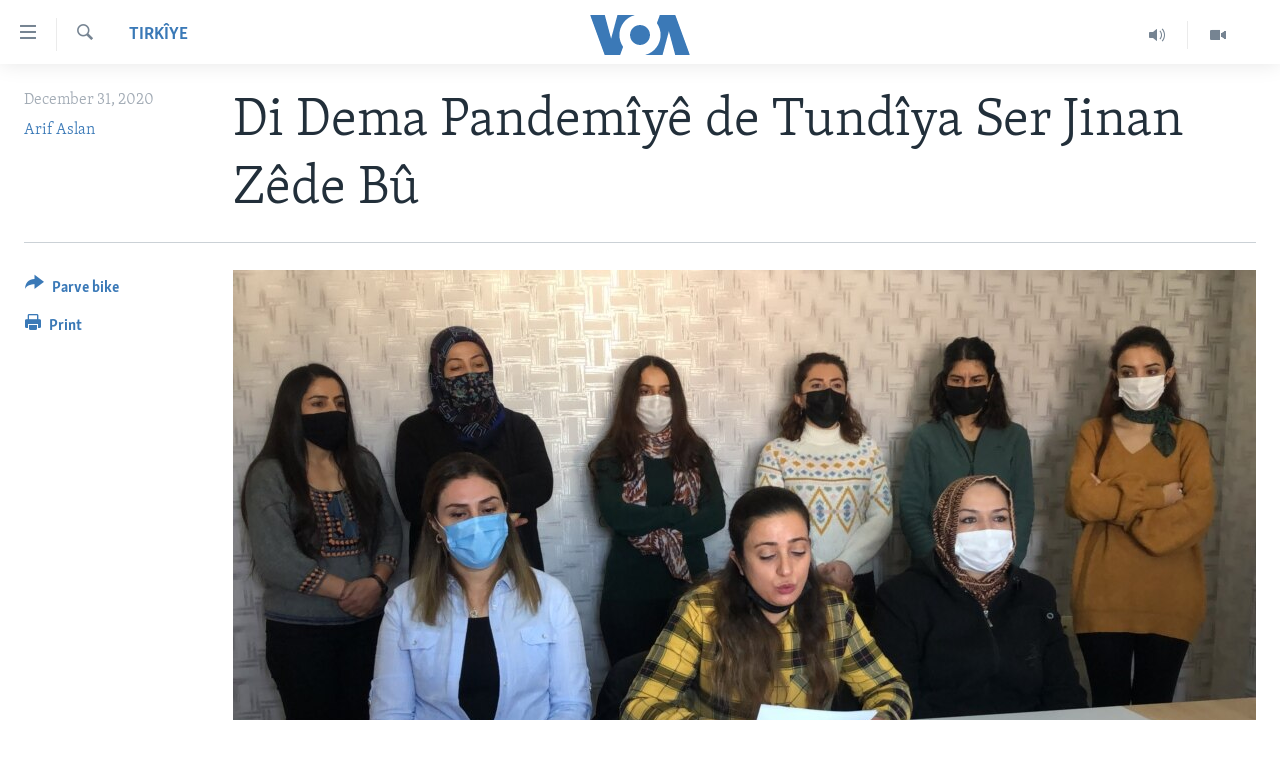

--- FILE ---
content_type: text/html; charset=utf-8
request_url: https://www.dengeamerika.com/a/tundya_ser_jinan/5719832.html
body_size: 10839
content:

<!DOCTYPE html>
<html lang="ku" dir="ltr" class="no-js">
<head>
<link href="/Content/responsive/VOA/kr-Latn/VOA-kr-Latn.css?&amp;av=0.0.0.0&amp;cb=306" rel="stylesheet"/>
<script src="https://tags.dengeamerika.com/voa-pangea/prod/utag.sync.js"></script> <script type='text/javascript' src='https://www.youtube.com/iframe_api' async></script>
<script type="text/javascript">
//a general 'js' detection, must be on top level in <head>, due to CSS performance
document.documentElement.className = "js";
var cacheBuster = "306";
var appBaseUrl = "/";
var imgEnhancerBreakpoints = [0, 144, 256, 408, 650, 1023, 1597];
var isLoggingEnabled = false;
var isPreviewPage = false;
var isLivePreviewPage = false;
if (!isPreviewPage) {
window.RFE = window.RFE || {};
window.RFE.cacheEnabledByParam = window.location.href.indexOf('nocache=1') === -1;
const url = new URL(window.location.href);
const params = new URLSearchParams(url.search);
// Remove the 'nocache' parameter
params.delete('nocache');
// Update the URL without the 'nocache' parameter
url.search = params.toString();
window.history.replaceState(null, '', url.toString());
} else {
window.addEventListener('load', function() {
const links = window.document.links;
for (let i = 0; i < links.length; i++) {
links[i].href = '#';
links[i].target = '_self';
}
})
}
var pwaEnabled = false;
var swCacheDisabled;
</script>
<meta charset="utf-8" />
<title>Di Dema Pandem&#238;y&#234; de Tund&#238;ya Ser Jinan Z&#234;de B&#251;</title>
<meta name="description" content="Li Wan&#234; Komela&#160;Jinan Sitar&#234;, li ser kuştin &#251; tund&#238;ya dij&#238; jinan rapora 2020’an bi preskonferasek&#234; biragişt&#238; re parve kir" />
<meta name="keywords" content="Tirkîye, Serekî" />
<meta name="viewport" content="width=device-width, initial-scale=1.0" />
<meta http-equiv="X-UA-Compatible" content="IE=edge" />
<meta name="robots" content="max-image-preview:large"><meta property="fb:pages" content="837922436299206" />
<meta name="msvalidate.01" content="3286EE554B6F672A6F2E608C02343C0E" />
<link href="https://www.dengeamerika.com/a/tundya_ser_jinan/5719832.html" rel="canonical" />
<meta name="apple-mobile-web-app-title" content="VOA" />
<meta name="apple-mobile-web-app-status-bar-style" content="black" />
<meta name="apple-itunes-app" content="app-id=632618796, app-argument=//5719832.ltr" />
<meta content="Di Dema Pandemîyê de Tundîya Ser Jinan Zêde Bû" property="og:title" />
<meta content="Li Wanê Komela Jinan Sitarê, li ser kuştin û tundîya dijî jinan rapora 2020’an bi preskonferasekê biragiştî re parve kir" property="og:description" />
<meta content="article" property="og:type" />
<meta content="https://www.dengeamerika.com/a/tundya_ser_jinan/5719832.html" property="og:url" />
<meta content="Voice of America" property="og:site_name" />
<meta content="https://www.facebook.com/voakurdi/" property="article:publisher" />
<meta content="https://gdb.voanews.com/94dc4493-2a48-4305-9623-ffb2f4a1dd93_w1200_h630.jpg" property="og:image" />
<meta content="1200" property="og:image:width" />
<meta content="630" property="og:image:height" />
<meta content="353329354756853" property="fb:app_id" />
<meta content="Arif Aslan" name="Author" />
<meta content="summary_large_image" name="twitter:card" />
<meta content="@VOAKurdi" name="twitter:site" />
<meta content="https://gdb.voanews.com/94dc4493-2a48-4305-9623-ffb2f4a1dd93_w1200_h630.jpg" name="twitter:image" />
<meta content="Di Dema Pandemîyê de Tundîya Ser Jinan Zêde Bû" name="twitter:title" />
<meta content="Li Wanê Komela Jinan Sitarê, li ser kuştin û tundîya dijî jinan rapora 2020’an bi preskonferasekê biragiştî re parve kir" name="twitter:description" />
<link rel="amphtml" href="https://www.dengeamerika.com/amp/tundya_ser_jinan/5719832.html" />
<script type="application/ld+json">{"articleSection":"Tirk\u0026#238;ye","isAccessibleForFree":true,"headline":"Di Dema Pandemîyê de Tundîya Ser Jinan Zêde Bû","inLanguage":"kr-Latn","keywords":"Tirkîye, Serekî","author":{"@type":"Person","url":"https://www.dengeamerika.com/author/arif-aslan/uqoyp","description":"","image":{"@type":"ImageObject"},"name":"Arif Aslan"},"datePublished":"2020-12-31 12:25:50Z","dateModified":"2020-12-31 12:30:50Z","publisher":{"logo":{"width":512,"height":220,"@type":"ImageObject","url":"https://www.dengeamerika.com/Content/responsive/VOA/kr-Latn/img/logo.png"},"@type":"NewsMediaOrganization","url":"https://www.dengeamerika.com","sameAs":["https://www.facebook.com/voakurdi/","https://twitter.com/VOAKurdi","https://www.youtube.com/VOAKurdi/","https://www.instagram.com/voakurdi/"],"name":"Dengê Amerîka | VOA Kurmanji","alternateName":""},"@context":"https://schema.org","@type":"NewsArticle","mainEntityOfPage":"https://www.dengeamerika.com/a/tundya_ser_jinan/5719832.html","url":"https://www.dengeamerika.com/a/tundya_ser_jinan/5719832.html","description":"Li Wanê Komela Jinan Sitarê, li ser kuştin û tundîya dijî jinan rapora 2020’an bi preskonferasekê biragiştî re parve kir","image":{"width":1080,"height":608,"@type":"ImageObject","url":"https://gdb.voanews.com/94dc4493-2a48-4305-9623-ffb2f4a1dd93_w1080_h608.jpg"},"name":"Di Dema Pandemîyê de Tundîya Ser Jinan Zêde Bû"}</script>
<script src="/Scripts/responsive/infographics.b?v=dVbZ-Cza7s4UoO3BqYSZdbxQZVF4BOLP5EfYDs4kqEo1&amp;av=0.0.0.0&amp;cb=306"></script>
<script src="/Scripts/responsive/loader.b?v=Q26XNwrL6vJYKjqFQRDnx01Lk2pi1mRsuLEaVKMsvpA1&amp;av=0.0.0.0&amp;cb=306"></script>
<link rel="icon" type="image/svg+xml" href="/Content/responsive/VOA/img/webApp/favicon.svg" />
<link rel="alternate icon" href="/Content/responsive/VOA/img/webApp/favicon.ico" />
<link rel="apple-touch-icon" sizes="152x152" href="/Content/responsive/VOA/img/webApp/ico-152x152.png" />
<link rel="apple-touch-icon" sizes="144x144" href="/Content/responsive/VOA/img/webApp/ico-144x144.png" />
<link rel="apple-touch-icon" sizes="114x114" href="/Content/responsive/VOA/img/webApp/ico-114x114.png" />
<link rel="apple-touch-icon" sizes="72x72" href="/Content/responsive/VOA/img/webApp/ico-72x72.png" />
<link rel="apple-touch-icon-precomposed" href="/Content/responsive/VOA/img/webApp/ico-57x57.png" />
<link rel="icon" sizes="192x192" href="/Content/responsive/VOA/img/webApp/ico-192x192.png" />
<link rel="icon" sizes="128x128" href="/Content/responsive/VOA/img/webApp/ico-128x128.png" />
<meta name="msapplication-TileColor" content="#ffffff" />
<meta name="msapplication-TileImage" content="/Content/responsive/VOA/img/webApp/ico-144x144.png" />
<link rel="alternate" type="application/rss+xml" title="VOA - Top Stories [RSS]" href="/api/" />
<link rel="sitemap" type="application/rss+xml" href="/sitemap.xml" />
</head>
<body class=" nav-no-loaded cc_theme pg-article print-lay-article js-category-to-nav nojs-images ">
<script type="text/javascript" >
var analyticsData = {url:"https://www.dengeamerika.com/a/tundya_ser_jinan/5719832.html",property_id:"470",article_uid:"5719832",page_title:"Di Dema Pandemîyê de Tundîya Ser Jinan Zêde Bû",page_type:"article",content_type:"article",subcontent_type:"article",last_modified:"2020-12-31 12:30:50Z",pub_datetime:"2020-12-31 12:25:50Z",pub_year:"2020",pub_month:"12",pub_day:"31",pub_hour:"12",pub_weekday:"Thursday",section:"tirkîye",english_section:"turkey",byline:"Arif Aslan",categories:"turkey,main-page",domain:"www.dengeamerika.com",language:"Kurdi",language_service:"VOA Kurdi",platform:"web",copied:"no",copied_article:"",copied_title:"",runs_js:"Yes",cms_release:"8.44.0.0.306",enviro_type:"prod",slug:"tundya_ser_jinan",entity:"VOA",short_language_service:"KRDI",platform_short:"W",page_name:"Di Dema Pandemîyê de Tundîya Ser Jinan Zêde Bû"};
</script>
<noscript><iframe src="https://www.googletagmanager.com/ns.html?id=GTM-N8MP7P" height="0" width="0" style="display:none;visibility:hidden"></iframe></noscript><script type="text/javascript" data-cookiecategory="analytics">
var gtmEventObject = Object.assign({}, analyticsData, {event: 'page_meta_ready'});window.dataLayer = window.dataLayer || [];window.dataLayer.push(gtmEventObject);
if (top.location === self.location) { //if not inside of an IFrame
var renderGtm = "true";
if (renderGtm === "true") {
(function(w,d,s,l,i){w[l]=w[l]||[];w[l].push({'gtm.start':new Date().getTime(),event:'gtm.js'});var f=d.getElementsByTagName(s)[0],j=d.createElement(s),dl=l!='dataLayer'?'&l='+l:'';j.async=true;j.src='//www.googletagmanager.com/gtm.js?id='+i+dl;f.parentNode.insertBefore(j,f);})(window,document,'script','dataLayer','GTM-N8MP7P');
}
}
</script>
<!--Analytics tag js version start-->
<script type="text/javascript" data-cookiecategory="analytics">
var utag_data = Object.assign({}, analyticsData, {});
if(typeof(TealiumTagFrom)==='function' && typeof(TealiumTagSearchKeyword)==='function') {
var utag_from=TealiumTagFrom();var utag_searchKeyword=TealiumTagSearchKeyword();
if(utag_searchKeyword!=null && utag_searchKeyword!=='' && utag_data["search_keyword"]==null) utag_data["search_keyword"]=utag_searchKeyword;if(utag_from!=null && utag_from!=='') utag_data["from"]=TealiumTagFrom();}
if(window.top!== window.self&&utag_data.page_type==="snippet"){utag_data.page_type = 'iframe';}
try{if(window.top!==window.self&&window.self.location.hostname===window.top.location.hostname){utag_data.platform = 'self-embed';utag_data.platform_short = 'se';}}catch(e){if(window.top!==window.self&&window.self.location.search.includes("platformType=self-embed")){utag_data.platform = 'cross-promo';utag_data.platform_short = 'cp';}}
(function(a,b,c,d){ a="https://tags.dengeamerika.com/voa-pangea/prod/utag.js"; b=document;c="script";d=b.createElement(c);d.src=a;d.type="text/java"+c;d.async=true; a=b.getElementsByTagName(c)[0];a.parentNode.insertBefore(d,a); })();
</script>
<!--Analytics tag js version end-->
<!-- Analytics tag management NoScript -->
<noscript>
<img style="position: absolute; border: none;" src="https://ssc.dengeamerika.com/b/ss/bbgprod,bbgentityvoa/1/G.4--NS/1067025380?pageName=voa%3akrdi%3aw%3aarticle%3adi%20dema%20pandem%c3%aey%c3%aa%20de%20tund%c3%aeya%20ser%20jinan%20z%c3%aade%20b%c3%bb&amp;c6=di%20dema%20pandem%c3%aey%c3%aa%20de%20tund%c3%aeya%20ser%20jinan%20z%c3%aade%20b%c3%bb&amp;v36=8.44.0.0.306&amp;v6=D=c6&amp;g=https%3a%2f%2fwww.dengeamerika.com%2fa%2ftundya_ser_jinan%2f5719832.html&amp;c1=D=g&amp;v1=D=g&amp;events=event1,event52&amp;c16=voa%20kurdi&amp;v16=D=c16&amp;c5=turkey&amp;v5=D=c5&amp;ch=tirk%c3%aeye&amp;c15=kurdi&amp;v15=D=c15&amp;c4=article&amp;v4=D=c4&amp;c14=5719832&amp;v14=D=c14&amp;v20=no&amp;c17=web&amp;v17=D=c17&amp;mcorgid=518abc7455e462b97f000101%40adobeorg&amp;server=www.dengeamerika.com&amp;pageType=D=c4&amp;ns=bbg&amp;v29=D=server&amp;v25=voa&amp;v30=470&amp;v105=D=User-Agent " alt="analytics" width="1" height="1" /></noscript>
<!-- End of Analytics tag management NoScript -->
<!--*** Accessibility links - For ScreenReaders only ***-->
<section>
<div class="sr-only">
<h2>L&#238;nk&#234;n eksesibil&#238;t&#238;</h2>
<ul>
<li><a href="#content" data-disable-smooth-scroll="1">Yekser here naveroka serek&#238;</a></li>
<li><a href="#navigation" data-disable-smooth-scroll="1">Yekser here Malpera serek&#238;</a></li>
<li><a href="#txtHeaderSearch" data-disable-smooth-scroll="1">Yekser here L&#234;ger&#238;n&#234;</a></li>
</ul>
</div>
</section>
<div dir="ltr">
<div id="page">
<aside>
<div class="c-lightbox overlay-modal">
<div class="c-lightbox__intro">
<h2 class="c-lightbox__intro-title"></h2>
<button class="btn btn--rounded c-lightbox__btn c-lightbox__intro-next" title="Paş">
<span class="ico ico--rounded ico-chevron-forward"></span>
<span class="sr-only">Paş</span>
</button>
</div>
<div class="c-lightbox__nav">
<button class="btn btn--rounded c-lightbox__btn c-lightbox__btn--close" title="Bigire">
<span class="ico ico--rounded ico-close"></span>
<span class="sr-only">Bigire</span>
</button>
<button class="btn btn--rounded c-lightbox__btn c-lightbox__btn--prev" title="P&#234;ş">
<span class="ico ico--rounded ico-chevron-backward"></span>
<span class="sr-only">P&#234;ş</span>
</button>
<button class="btn btn--rounded c-lightbox__btn c-lightbox__btn--next" title="Paş">
<span class="ico ico--rounded ico-chevron-forward"></span>
<span class="sr-only">Paş</span>
</button>
</div>
<div class="c-lightbox__content-wrap">
<figure class="c-lightbox__content">
<span class="c-spinner c-spinner--lightbox">
<img src="/Content/responsive/img/player-spinner.png"
alt="please wait"
title="please wait" />
</span>
<div class="c-lightbox__img">
<div class="thumb">
<img src="" alt="" />
</div>
</div>
<figcaption>
<div class="c-lightbox__info c-lightbox__info--foot">
<span class="c-lightbox__counter"></span>
<span class="caption c-lightbox__caption"></span>
</div>
</figcaption>
</figure>
</div>
<div class="hidden">
<div class="content-advisory__box content-advisory__box--lightbox">
<span class="content-advisory__box-text">This image contains sensitive content which some people may find offensive or disturbing.</span>
<button class="btn btn--transparent content-advisory__box-btn m-t-md" value="text" type="button">
<span class="btn__text">
Click to reveal
</span>
</button>
</div>
</div>
</div>
<div class="print-dialogue">
<div class="container">
<h3 class="print-dialogue__title section-head">Print Options:</h3>
<div class="print-dialogue__opts">
<ul class="print-dialogue__opt-group">
<li class="form__group form__group--checkbox">
<input class="form__check " id="checkboxImages" name="checkboxImages" type="checkbox" checked="checked" />
<label for="checkboxImages" class="form__label m-t-md">Images</label>
</li>
<li class="form__group form__group--checkbox">
<input class="form__check " id="checkboxMultimedia" name="checkboxMultimedia" type="checkbox" checked="checked" />
<label for="checkboxMultimedia" class="form__label m-t-md">Multimedia</label>
</li>
</ul>
<ul class="print-dialogue__opt-group">
<li class="form__group form__group--checkbox">
<input class="form__check " id="checkboxEmbedded" name="checkboxEmbedded" type="checkbox" checked="checked" />
<label for="checkboxEmbedded" class="form__label m-t-md">Embedded Content</label>
</li>
<li class="form__group form__group--checkbox">
<input class="form__check " id="checkboxComments" name="checkboxComments" type="checkbox" />
<label for="checkboxComments" class="form__label m-t-md">Comments</label>
</li>
</ul>
</div>
<div class="print-dialogue__buttons">
<button class="btn btn--secondary close-button" type="button" title="Betal ke">
<span class="btn__text ">Betal ke</span>
</button>
<button class="btn btn-cust-print m-l-sm" type="button" title="Print">
<span class="btn__text ">Print</span>
</button>
</div>
</div>
</div>
<div class="ctc-message pos-fix">
<div class="ctc-message__inner">Link has been copied to clipboard</div>
</div>
</aside>
<div class="hdr-20 hdr-20--big">
<div class="hdr-20__inner">
<div class="hdr-20__max pos-rel">
<div class="hdr-20__side hdr-20__side--primary d-flex">
<label data-for="main-menu-ctrl" data-switcher-trigger="true" data-switch-target="main-menu-ctrl" class="burger hdr-trigger pos-rel trans-trigger" data-trans-evt="click" data-trans-id="menu">
<span class="ico ico-close hdr-trigger__ico hdr-trigger__ico--close burger__ico burger__ico--close"></span>
<span class="ico ico-menu hdr-trigger__ico hdr-trigger__ico--open burger__ico burger__ico--open"></span>
</label>
<div class="menu-pnl pos-fix trans-target" data-switch-target="main-menu-ctrl" data-trans-id="menu">
<div class="menu-pnl__inner">
<nav class="main-nav menu-pnl__item menu-pnl__item--first">
<ul class="main-nav__list accordeon" data-analytics-tales="false" data-promo-name="link" data-location-name="nav,secnav">
<li class="main-nav__item">
<a class="main-nav__item-name main-nav__item-name--link" href="http://dengeamerika.com/" title="Destp&#234;k" >Destp&#234;k</a>
</li>
<li class="main-nav__item accordeon__item" data-switch-target="menu-item-687">
<label class="main-nav__item-name main-nav__item-name--label accordeon__control-label" data-switcher-trigger="true" data-for="menu-item-687">
N&#251;&#231;e
<span class="ico ico-chevron-down main-nav__chev"></span>
</label>
<div class="main-nav__sub-list">
<a class="main-nav__item-name main-nav__item-name--link main-nav__item-name--sub" href="/z/2549" title="V&#238;dyo Galer&#238;" data-item-name="video-gallery" >V&#238;dyo Galer&#238;</a>
<a class="main-nav__item-name main-nav__item-name--link main-nav__item-name--sub" href="/z/2225" title="Foto Galer&#238;" data-item-name="photo-galleries" >Foto Galer&#238;</a>
<a class="main-nav__item-name main-nav__item-name--link main-nav__item-name--sub" href="/z/2233" title="Radyo" data-item-name="radio" >Radyo</a>
<a class="main-nav__item-name main-nav__item-name--link main-nav__item-name--sub" href="/z/2220" title="Hevpeyv&#238;n" data-item-name="interviews" >Hevpeyv&#238;n</a>
</div>
</li>
<li class="main-nav__item">
<a class="main-nav__item-name main-nav__item-name--link" href="/p/7462.html" title="Her&#234;m&#234;n Kurdan" data-item-name="kurdish_regions" >Her&#234;m&#234;n Kurdan</a>
</li>
<li class="main-nav__item">
<a class="main-nav__item-name main-nav__item-name--link" href="/p/7463.html" title="Amer&#238;ka" data-item-name="us_section" >Amer&#238;ka</a>
</li>
<li class="main-nav__item">
<a class="main-nav__item-name main-nav__item-name--link" href="/p/7478.html" title="Tirk&#238;ye" data-item-name="turkey-section" >Tirk&#238;ye</a>
</li>
<li class="main-nav__item">
<a class="main-nav__item-name main-nav__item-name--link" href="/p/7479.html" title="S&#251;r&#238;ye" data-item-name="syria-section" >S&#251;r&#238;ye</a>
</li>
<li class="main-nav__item">
<a class="main-nav__item-name main-nav__item-name--link" href="/p/7480.html" title="&#206;raq" data-item-name="iraq-section" >&#206;raq</a>
</li>
<li class="main-nav__item">
<a class="main-nav__item-name main-nav__item-name--link" href="/p/7481.html" title="&#206;ran" data-item-name="iran-section" >&#206;ran</a>
</li>
<li class="main-nav__item">
<a class="main-nav__item-name main-nav__item-name--link" href="/p/7482.html" title="Rojhilata Nav&#238;n" data-item-name="mideast-section" >Rojhilata Nav&#238;n</a>
</li>
<li class="main-nav__item">
<a class="main-nav__item-name main-nav__item-name--link" href="/p/7483.html" title="C&#238;han" data-item-name="world-section" >C&#238;han</a>
</li>
<li class="main-nav__item">
<a class="main-nav__item-name main-nav__item-name--link" href="/z/2057" title="&#199;and &#251; Huner" data-item-name="arts-culture" >&#199;and &#251; Huner</a>
</li>
<li class="main-nav__item">
<a class="main-nav__item-name main-nav__item-name--link" href="https://editorials.voa.gov/z/6203" title="Serniv&#238;s" >Serniv&#238;s</a>
</li>
<li class="main-nav__item">
<a class="main-nav__item-name main-nav__item-name--link" href="https://www.dengiamerika.com/" title="Soran&#238;" target="_blank" rel="noopener">Soran&#238;</a>
</li>
</ul>
</nav>
<div class="menu-pnl__item">
<a href="https://learningenglish.voanews.com/" class="menu-pnl__item-link" alt="Learning English">Learning English</a>
</div>
<div class="menu-pnl__item menu-pnl__item--social">
<h5 class="menu-pnl__sub-head">Follow Us</h5>
<a href="https://www.facebook.com/voakurdi/" title="Follow us on Facebook" data-analytics-text="follow_on_facebook" class="btn btn--rounded btn--social-inverted menu-pnl__btn js-social-btn btn-facebook" target="_blank" rel="noopener">
<span class="ico ico-facebook-alt ico--rounded"></span>
</a>
<a href="https://www.instagram.com/voakurdi/" title="Follow us on Instagram" data-analytics-text="follow_on_instagram" class="btn btn--rounded btn--social-inverted menu-pnl__btn js-social-btn btn-instagram" target="_blank" rel="noopener">
<span class="ico ico-instagram ico--rounded"></span>
</a>
<a href="https://www.youtube.com/VOAKurdi/" title="Follow us on Youtube" data-analytics-text="follow_on_youtube" class="btn btn--rounded btn--social-inverted menu-pnl__btn js-social-btn btn-youtube" target="_blank" rel="noopener">
<span class="ico ico-youtube ico--rounded"></span>
</a>
<a href="https://twitter.com/VOAKurdi" title="https://twitter.com/VOAKurdi" data-analytics-text="follow_on_twitter" class="btn btn--rounded btn--social-inverted menu-pnl__btn js-social-btn btn-twitter" target="_blank" rel="noopener">
<span class="ico ico-twitter ico--rounded"></span>
</a>
</div>
<div class="menu-pnl__item">
<a href="/navigation/allsites" class="menu-pnl__item-link">
<span class="ico ico-languages "></span>
Ziman&#234;n Din
</a>
</div>
</div>
</div>
<label data-for="top-search-ctrl" data-switcher-trigger="true" data-switch-target="top-search-ctrl" class="top-srch-trigger hdr-trigger">
<span class="ico ico-close hdr-trigger__ico hdr-trigger__ico--close top-srch-trigger__ico top-srch-trigger__ico--close"></span>
<span class="ico ico-search hdr-trigger__ico hdr-trigger__ico--open top-srch-trigger__ico top-srch-trigger__ico--open"></span>
</label>
<div class="srch-top srch-top--in-header" data-switch-target="top-search-ctrl">
<div class="container">
<form action="/s" class="srch-top__form srch-top__form--in-header" id="form-topSearchHeader" method="get" role="search"><label for="txtHeaderSearch" class="sr-only">L&#234;ger&#238;n</label>
<input type="text" id="txtHeaderSearch" name="k" placeholder="Li nav niv&#238;s&#234; bigere" accesskey="s" value="" class="srch-top__input analyticstag-event" onkeydown="if (event.keyCode === 13) { FireAnalyticsTagEventOnSearch('search', $dom.get('#txtHeaderSearch')[0].value) }" />
<button title="L&#234;ger&#238;n" type="submit" class="btn btn--top-srch analyticstag-event" onclick="FireAnalyticsTagEventOnSearch('search', $dom.get('#txtHeaderSearch')[0].value) ">
<span class="ico ico-search"></span>
</button></form>
</div>
</div>
<a href="/" class="main-logo-link">
<img src="/Content/responsive/VOA/kr-Latn/img/logo-compact.svg" class="main-logo main-logo--comp" alt="site logo">
<img src="/Content/responsive/VOA/kr-Latn/img/logo.svg" class="main-logo main-logo--big" alt="site logo">
</a>
</div>
<div class="hdr-20__side hdr-20__side--secondary d-flex">
<a href="/z/2549" title="Video" class="hdr-20__secondary-item" data-item-name="video">
<span class="ico ico-video hdr-20__secondary-icon"></span>
</a>
<a href="/z/2490" title="Audio" class="hdr-20__secondary-item" data-item-name="audio">
<span class="ico ico-audio hdr-20__secondary-icon"></span>
</a>
<a href="/s" title="L&#234;ger&#238;n" class="hdr-20__secondary-item hdr-20__secondary-item--search" data-item-name="search">
<span class="ico ico-search hdr-20__secondary-icon hdr-20__secondary-icon--search"></span>
</a>
<div class="srch-bottom">
<form action="/s" class="srch-bottom__form d-flex" id="form-bottomSearch" method="get" role="search"><label for="txtSearch" class="sr-only">L&#234;ger&#238;n</label>
<input type="search" id="txtSearch" name="k" placeholder="Li nav niv&#238;s&#234; bigere" accesskey="s" value="" class="srch-bottom__input analyticstag-event" onkeydown="if (event.keyCode === 13) { FireAnalyticsTagEventOnSearch('search', $dom.get('#txtSearch')[0].value) }" />
<button title="L&#234;ger&#238;n" type="submit" class="btn btn--bottom-srch analyticstag-event" onclick="FireAnalyticsTagEventOnSearch('search', $dom.get('#txtSearch')[0].value) ">
<span class="ico ico-search"></span>
</button></form>
</div>
</div>
<img src="/Content/responsive/VOA/kr-Latn/img/logo-print.gif" class="logo-print" alt="site logo">
<img src="/Content/responsive/VOA/kr-Latn/img/logo-print_color.png" class="logo-print logo-print--color" alt="site logo">
</div>
</div>
</div>
<script>
if (document.body.className.indexOf('pg-home') > -1) {
var nav2In = document.querySelector('.hdr-20__inner');
var nav2Sec = document.querySelector('.hdr-20__side--secondary');
var secStyle = window.getComputedStyle(nav2Sec);
if (nav2In && window.pageYOffset < 150 && secStyle['position'] !== 'fixed') {
nav2In.classList.add('hdr-20__inner--big')
}
}
</script>
<div class="c-hlights c-hlights--breaking c-hlights--no-item" data-hlight-display="mobile,desktop">
<div class="c-hlights__wrap container p-0">
<div class="c-hlights__nav">
<a role="button" href="#" title="P&#234;ş">
<span class="ico ico-chevron-backward m-0"></span>
<span class="sr-only">P&#234;ş</span>
</a>
<a role="button" href="#" title="Paş">
<span class="ico ico-chevron-forward m-0"></span>
<span class="sr-only">Paş</span>
</a>
</div>
<span class="c-hlights__label">
<span class="">Breaking News</span>
<span class="switcher-trigger">
<label data-for="more-less-1" data-switcher-trigger="true" class="switcher-trigger__label switcher-trigger__label--more p-b-0" title="Babet&#234;n Din">
<span class="ico ico-chevron-down"></span>
</label>
<label data-for="more-less-1" data-switcher-trigger="true" class="switcher-trigger__label switcher-trigger__label--less p-b-0" title="Show less">
<span class="ico ico-chevron-up"></span>
</label>
</span>
</span>
<ul class="c-hlights__items switcher-target" data-switch-target="more-less-1">
</ul>
</div>
</div> <div id="content">
<main class="container">
<div class="hdr-container">
<div class="row">
<div class="col-category col-xs-12 col-md-2 pull-left"> <div class="category js-category">
<a class="" href="/z/2229">Tirk&#238;ye</a> </div>
</div><div class="col-title col-xs-12 col-md-10 pull-right"> <h1 class="title pg-title">
Di Dema Pandem&#238;y&#234; de Tund&#238;ya Ser Jinan Z&#234;de B&#251;
</h1>
</div><div class="col-publishing-details col-xs-12 col-sm-12 col-md-2 pull-left"> <div class="publishing-details ">
<div class="published">
<span class="date" >
<time pubdate="pubdate" datetime="2020-12-31T15:25:50+03:00">
December 31, 2020
</time>
</span>
</div>
<div class="links">
<ul class="links__list links__list--column">
<li class="links__item">
<a class="links__item-link" href="/author/arif-aslan/uqoyp" title="Arif Aslan">Arif Aslan</a>
</li>
</ul>
</div>
</div>
</div><div class="col-lg-12 separator"> <div class="separator">
<hr class="title-line" />
</div>
</div><div class="col-multimedia col-xs-12 col-md-10 pull-right"> <div class="cover-media">
<figure class="media-image js-media-expand">
<div class="img-wrap">
<div class="thumb thumb16_9">
<img src="https://gdb.voanews.com/94dc4493-2a48-4305-9623-ffb2f4a1dd93_w250_r1_s.jpg" alt="Komela Jinan Star&#234;" />
</div>
</div>
<figcaption>
<span class="caption">Komela Jinan Star&#234;</span>
</figcaption>
</figure>
</div>
</div><div class="col-xs-12 col-md-2 pull-left article-share pos-rel"> <div class="share--box">
<div class="sticky-share-container" style="display:none">
<div class="container">
<a href="https://www.dengeamerika.com" id="logo-sticky-share">&nbsp;</a>
<div class="pg-title pg-title--sticky-share">
Di Dema Pandem&#238;y&#234; de Tund&#238;ya Ser Jinan Z&#234;de B&#251;
</div>
<div class="sticked-nav-actions">
<!--This part is for sticky navigation display-->
<p class="buttons link-content-sharing p-0 ">
<button class="btn btn--link btn-content-sharing p-t-0 " id="btnContentSharing" value="text" role="Button" type="" title="Pirtir ops&#238;y&#234;n parvekirin&#234; n&#238;şan de">
<span class="ico ico-share ico--l"></span>
<span class="btn__text ">
Parve bike
</span>
</button>
</p>
<aside class="content-sharing js-content-sharing js-content-sharing--apply-sticky content-sharing--sticky"
role="complementary"
data-share-url="https://www.dengeamerika.com/a/tundya_ser_jinan/5719832.html" data-share-title="Di Dema Pandem&#238;y&#234; de Tund&#238;ya Ser Jinan Z&#234;de B&#251;" data-share-text="Li Wan&#234; Komela&#160;Jinan Sitar&#234;, li ser kuştin &#251; tund&#238;ya dij&#238; jinan rapora 2020’an bi preskonferasek&#234; biragişt&#238; re parve kir">
<div class="content-sharing__popover">
<h6 class="content-sharing__title">Parve bike</h6>
<button href="#close" id="btnCloseSharing" class="btn btn--text-like content-sharing__close-btn">
<span class="ico ico-close ico--l"></span>
</button>
<ul class="content-sharing__list">
<li class="content-sharing__item">
<div class="ctc ">
<input type="text" class="ctc__input" readonly="readonly">
<a href="" js-href="https://www.dengeamerika.com/a/tundya_ser_jinan/5719832.html" class="content-sharing__link ctc__button">
<span class="ico ico-copy-link ico--rounded ico--s"></span>
<span class="content-sharing__link-text">Copy link</span>
</a>
</div>
</li>
<li class="content-sharing__item">
<a href="https://facebook.com/sharer.php?u=https%3a%2f%2fwww.dengeamerika.com%2fa%2ftundya_ser_jinan%2f5719832.html"
data-analytics-text="share_on_facebook"
title="Facebook" target="_blank"
class="content-sharing__link js-social-btn">
<span class="ico ico-facebook ico--rounded ico--s"></span>
<span class="content-sharing__link-text">Facebook</span>
</a>
</li>
<li class="content-sharing__item">
<a href="https://twitter.com/share?url=https%3a%2f%2fwww.dengeamerika.com%2fa%2ftundya_ser_jinan%2f5719832.html&amp;text=Di+Dema+Pandem%c3%aey%c3%aa+de+Tund%c3%aeya+Ser+Jinan+Z%c3%aade+B%c3%bb"
data-analytics-text="share_on_twitter"
title="Twitter" target="_blank"
class="content-sharing__link js-social-btn">
<span class="ico ico-twitter ico--rounded ico--s"></span>
<span class="content-sharing__link-text">Twitter</span>
</a>
</li>
<li class="content-sharing__item">
<a href="mailto:?body=https%3a%2f%2fwww.dengeamerika.com%2fa%2ftundya_ser_jinan%2f5719832.html&amp;subject=Di Dema Pandem&#238;y&#234; de Tund&#238;ya Ser Jinan Z&#234;de B&#251;"
title="Email"
class="content-sharing__link ">
<span class="ico ico-email ico--rounded ico--s"></span>
<span class="content-sharing__link-text">Email</span>
</a>
</li>
</ul>
</div>
</aside>
</div>
</div>
</div>
<div class="links">
<p class="buttons link-content-sharing p-0 ">
<button class="btn btn--link btn-content-sharing p-t-0 " id="btnContentSharing" value="text" role="Button" type="" title="Pirtir ops&#238;y&#234;n parvekirin&#234; n&#238;şan de">
<span class="ico ico-share ico--l"></span>
<span class="btn__text ">
Parve bike
</span>
</button>
</p>
<aside class="content-sharing js-content-sharing " role="complementary"
data-share-url="https://www.dengeamerika.com/a/tundya_ser_jinan/5719832.html" data-share-title="Di Dema Pandem&#238;y&#234; de Tund&#238;ya Ser Jinan Z&#234;de B&#251;" data-share-text="Li Wan&#234; Komela&#160;Jinan Sitar&#234;, li ser kuştin &#251; tund&#238;ya dij&#238; jinan rapora 2020’an bi preskonferasek&#234; biragişt&#238; re parve kir">
<div class="content-sharing__popover">
<h6 class="content-sharing__title">Parve bike</h6>
<button href="#close" id="btnCloseSharing" class="btn btn--text-like content-sharing__close-btn">
<span class="ico ico-close ico--l"></span>
</button>
<ul class="content-sharing__list">
<li class="content-sharing__item">
<div class="ctc ">
<input type="text" class="ctc__input" readonly="readonly">
<a href="" js-href="https://www.dengeamerika.com/a/tundya_ser_jinan/5719832.html" class="content-sharing__link ctc__button">
<span class="ico ico-copy-link ico--rounded ico--l"></span>
<span class="content-sharing__link-text">Copy link</span>
</a>
</div>
</li>
<li class="content-sharing__item">
<a href="https://facebook.com/sharer.php?u=https%3a%2f%2fwww.dengeamerika.com%2fa%2ftundya_ser_jinan%2f5719832.html"
data-analytics-text="share_on_facebook"
title="Facebook" target="_blank"
class="content-sharing__link js-social-btn">
<span class="ico ico-facebook ico--rounded ico--l"></span>
<span class="content-sharing__link-text">Facebook</span>
</a>
</li>
<li class="content-sharing__item">
<a href="https://twitter.com/share?url=https%3a%2f%2fwww.dengeamerika.com%2fa%2ftundya_ser_jinan%2f5719832.html&amp;text=Di+Dema+Pandem%c3%aey%c3%aa+de+Tund%c3%aeya+Ser+Jinan+Z%c3%aade+B%c3%bb"
data-analytics-text="share_on_twitter"
title="Twitter" target="_blank"
class="content-sharing__link js-social-btn">
<span class="ico ico-twitter ico--rounded ico--l"></span>
<span class="content-sharing__link-text">Twitter</span>
</a>
</li>
<li class="content-sharing__item">
<a href="mailto:?body=https%3a%2f%2fwww.dengeamerika.com%2fa%2ftundya_ser_jinan%2f5719832.html&amp;subject=Di Dema Pandem&#238;y&#234; de Tund&#238;ya Ser Jinan Z&#234;de B&#251;"
title="Email"
class="content-sharing__link ">
<span class="ico ico-email ico--rounded ico--l"></span>
<span class="content-sharing__link-text">Email</span>
</a>
</li>
</ul>
</div>
</aside>
<p class="link-print visible-md visible-lg buttons p-0">
<button class="btn btn--link btn-print p-t-0" onclick="if (typeof FireAnalyticsTagEvent === 'function') {FireAnalyticsTagEvent({ on_page_event: 'print_story' });}return false" title="(CTRL+P)">
<span class="ico ico-print"></span>
<span class="btn__text">Print</span>
</button>
</p>
</div>
</div>
</div>
</div>
</div>
<div class="body-container">
<div class="row">
<div class="col-xs-12 col-sm-12 col-md-10 col-lg-10 pull-right">
<div class="row">
<div class="col-xs-12 col-sm-12 col-md-8 col-lg-8 pull-left bottom-offset content-offset">
<div id="article-content" class="content-floated-wrap fb-quotable">
<div class="wsw">
<p>Li Wanê Komela Jinan Sitarê, li ser kuştin û tundîya dijî jinan rapora 2020’an bi preskonferasekê biragiştî re parve kir.</p>
<p>Di raporê de tê dîyar kirin ku li Tirkîyê kuştina jinan wek pirsgirekeke civakî giringîya xwe berdevam dike.</p>
<p>Li gor daneyê heman komelê, tenê di nava salekê de li tevahîya welat 300 û li Wanê jî 4 jin hatine kuştin û 12 jinan jî xwe kuştine.</p>
<p>Rojbîn Bor endama Komela Jinan Sitarê dibêje ku di dema belavbûna vîrusa korona de tundîya ser jinan zêde bûye.</p>
<p>“Jiber vîrusa korona jin û mêr zêdetir li manê man û tûndîya ser jinê 1400 ji sadî zêde bûye. Herwiha jin jiber sedemên curbecur pir hêsan tên kuştin. Sedemên van kuştinan polîtîkayên dewletê ne û dadwerîya niha kujerên jînan kêm ceza nake.”</p>
<p>Li Tirkîyê di nava rojekê de sê jin hatibûn kuştin û yek jî wan Aylîn Sozer bû û ew bi şewazek hovane hatbû kuştin. Rojbîn Bor, sedema van kuştinên bi vî şeklî wiha şilove dike.</p>
<p>“Li Tirkîyê bo kuştina jinan zimanê ragihandinê û mijarên fîlman bo kujerên jinan dibin mînak û em vê yekê pir xetere dibînin.”</p>
<p>Herwiha li gor daneyên Edlîyê ya Wanê di nava salekê de 60 jinan bi sedemên curbecur xwastine xwe bi kujin û ji van 12 jin mirine.</p>
<div class="wsw__embed">
<div class="media-pholder media-pholder--audio media-pholder--embed">
<div class="c-sticky-container" data-poster="https://gdb.voanews.com/dc9eab26-c231-4187-9136-b7ba74900aea_w250_r1.jpg">
<div class="c-sticky-element" data-sp_api="pangea-video" data-persistent data-persistent-browse-out >
<div class="c-mmp c-mmp--enabled c-mmp--loading c-mmp--audio c-mmp--embed c-mmp--has-poster c-sticky-element__swipe-el"
data-player_id="" data-title="AA_31_12_20_Tund&#238;ya Ser Jinan" data-hide-title="False"
data-breakpoint_s="320" data-breakpoint_m="640" data-breakpoint_l="992"
data-hlsjs-src="/Scripts/responsive/hls.b"
data-bypass-dash-for-vod="true"
data-bypass-dash-for-live-video="true"
data-bypass-dash-for-live-audio="true"
id="player5719829">
<div class="c-mmp__poster js-poster">
<img src="https://gdb.voanews.com/dc9eab26-c231-4187-9136-b7ba74900aea_w250_r1.jpg" alt="AA_31_12_20_Tund&#238;ya Ser Jinan" title="AA_31_12_20_Tund&#238;ya Ser Jinan" class="c-mmp__poster-image-h" />
</div>
<a class="c-mmp__fallback-link" href="https://voa-audio.voanews.eu/vku/2020/12/31/3094361d-d391-4d2b-9f89-b0125439bb82.mp3">
<span class="c-mmp__fallback-link-icon">
<span class="ico ico-audio"></span>
</span>
</a>
<div class="c-spinner">
<img src="/Content/responsive/img/player-spinner.png" alt="please wait" title="please wait" />
</div>
<div class="c-mmp__player">
<audio src="https://voa-audio.voanews.eu/vku/2020/12/31/3094361d-d391-4d2b-9f89-b0125439bb82.mp3" data-fallbacksrc="" data-fallbacktype="" data-type="audio/mp3" data-info="64 kbps" data-sources="[{&quot;AmpSrc&quot;:&quot;https://voa-audio.voanews.eu/vku/2020/12/31/3094361d-d391-4d2b-9f89-b0125439bb82_hq.mp3&quot;,&quot;Src&quot;:&quot;https://voa-audio.voanews.eu/vku/2020/12/31/3094361d-d391-4d2b-9f89-b0125439bb82_hq.mp3&quot;,&quot;Type&quot;:&quot;audio/mp3&quot;,&quot;DataInfo&quot;:&quot;128 kbps&quot;,&quot;Url&quot;:null,&quot;BlockAutoTo&quot;:null,&quot;BlockAutoFrom&quot;:null}]" data-pub_datetime="2020-12-31 15:28:00Z" data-lt-on-play="0" data-lt-url="" webkit-playsinline="webkit-playsinline" playsinline="playsinline" style="width:100%;height:140px" title="AA_31_12_20_Tundîya Ser Jinan">
</audio>
</div>
<div class="c-mmp__overlay c-mmp__overlay--title c-mmp__overlay--partial c-mmp__overlay--disabled c-mmp__overlay--slide-from-top js-c-mmp__title-overlay">
<span class="c-mmp__overlay-actions c-mmp__overlay-actions-top js-overlay-actions">
<span class="c-mmp__overlay-actions-link c-mmp__overlay-actions-link--embed js-btn-embed-overlay" title="Embed">
<span class="c-mmp__overlay-actions-link-ico ico ico-embed-code"></span>
<span class="c-mmp__overlay-actions-link-text">Embed</span>
</span>
<span class="c-mmp__overlay-actions-link c-mmp__overlay-actions-link--share js-btn-sharing-overlay" title="share">
<span class="c-mmp__overlay-actions-link-ico ico ico-share"></span>
<span class="c-mmp__overlay-actions-link-text">share</span>
</span>
<span class="c-mmp__overlay-actions-link c-mmp__overlay-actions-link--close-sticky c-sticky-element__close-el" title="close">
<span class="c-mmp__overlay-actions-link-ico ico ico-close"></span>
</span>
</span>
<div class="c-mmp__overlay-title js-overlay-title">
<h5 class="c-mmp__overlay-media-title">
<a class="js-media-title-link" href="/a/tundya_ser_jinan/5719829.html" target="_blank" rel="noopener" title="AA_31_12_20_Tund&#238;ya Ser Jinan">AA_31_12_20_Tund&#238;ya Ser Jinan</a>
</h5>
<div class="c-mmp__overlay-site-title">
<small>by <a href="https://www.dengeamerika.com" target="_blank" rel="noopener" title="Deng&#234; Amer&#238;ka | VOA Kurmanji">Deng&#234; Amer&#238;ka | VOA Kurmanji</a></small>
</div>
</div>
</div>
<div class="c-mmp__overlay c-mmp__overlay--sharing c-mmp__overlay--disabled c-mmp__overlay--slide-from-bottom js-c-mmp__sharing-overlay">
<span class="c-mmp__overlay-actions">
<span class="c-mmp__overlay-actions-link c-mmp__overlay-actions-link--embed js-btn-embed-overlay" title="Embed">
<span class="c-mmp__overlay-actions-link-ico ico ico-embed-code"></span>
<span class="c-mmp__overlay-actions-link-text">Embed</span>
</span>
<span class="c-mmp__overlay-actions-link c-mmp__overlay-actions-link--share js-btn-sharing-overlay" title="share">
<span class="c-mmp__overlay-actions-link-ico ico ico-share"></span>
<span class="c-mmp__overlay-actions-link-text">share</span>
</span>
<span class="c-mmp__overlay-actions-link c-mmp__overlay-actions-link--close js-btn-close-overlay" title="close">
<span class="c-mmp__overlay-actions-link-ico ico ico-close"></span>
</span>
</span>
<div class="c-mmp__overlay-tabs">
<div class="c-mmp__overlay-tab c-mmp__overlay-tab--disabled c-mmp__overlay-tab--slide-backward js-tab-embed-overlay" data-trigger="js-btn-embed-overlay" data-embed-source="//www.dengeamerika.com/embed/player/0/5719829.html?type=audio" role="form">
<div class="c-mmp__overlay-body c-mmp__overlay-body--centered-vertical">
<div class="column">
<div class="c-mmp__status-msg ta-c js-message-embed-code-copied" role="tooltip">
The code has been copied to your clipboard.
</div>
<div class="c-mmp__form-group ta-c">
<input type="text" name="embed_code" class="c-mmp__input-text js-embed-code" dir="ltr" value="" readonly />
<span class="c-mmp__input-btn js-btn-copy-embed-code" title="Copy to clipboard"><span class="ico ico-content-copy"></span></span>
</div>
</div>
</div>
</div>
<div class="c-mmp__overlay-tab c-mmp__overlay-tab--disabled c-mmp__overlay-tab--slide-forward js-tab-sharing-overlay" data-trigger="js-btn-sharing-overlay" role="form">
<div class="c-mmp__overlay-body c-mmp__overlay-body--centered-vertical">
<div class="column">
<div class="c-mmp__status-msg ta-c js-message-share-url-copied" role="tooltip">
The URL has been copied to your clipboard
</div>
<div class="not-apply-to-sticky audio-fl-bwd">
<aside class="player-content-share share share--mmp" role="complementary"
data-share-url="https://www.dengeamerika.com/a/5719829.html" data-share-title="AA_31_12_20_Tund&#238;ya Ser Jinan" data-share-text="">
<ul class="share__list">
<li class="share__item">
<a href="https://facebook.com/sharer.php?u=https%3a%2f%2fwww.dengeamerika.com%2fa%2f5719829.html"
data-analytics-text="share_on_facebook"
title="Facebook" target="_blank"
class="btn bg-transparent js-social-btn">
<span class="ico ico-facebook fs_xl "></span>
</a>
</li>
<li class="share__item">
<a href="https://twitter.com/share?url=https%3a%2f%2fwww.dengeamerika.com%2fa%2f5719829.html&amp;text=AA_31_12_20_Tund%c3%aeya+Ser+Jinan"
data-analytics-text="share_on_twitter"
title="Twitter" target="_blank"
class="btn bg-transparent js-social-btn">
<span class="ico ico-twitter fs_xl "></span>
</a>
</li>
<li class="share__item">
<a href="/a/5719829.html" title="Share this media" class="btn bg-transparent" target="_blank" rel="noopener">
<span class="ico ico-ellipsis fs_xl "></span>
</a>
</li>
</ul>
</aside>
</div>
<hr class="c-mmp__separator-line audio-fl-bwd xs-hidden s-hidden" />
<div class="c-mmp__form-group ta-c audio-fl-bwd xs-hidden s-hidden">
<input type="text" name="share_url" class="c-mmp__input-text js-share-url" value="https://www.dengeamerika.com/a/tundya_ser_jinan/5719829.html" dir="ltr" readonly />
<span class="c-mmp__input-btn js-btn-copy-share-url" title="Copy to clipboard"><span class="ico ico-content-copy"></span></span>
</div>
</div>
</div>
</div>
</div>
</div>
<div class="c-mmp__overlay c-mmp__overlay--settings c-mmp__overlay--disabled c-mmp__overlay--slide-from-bottom js-c-mmp__settings-overlay">
<span class="c-mmp__overlay-actions">
<span class="c-mmp__overlay-actions-link c-mmp__overlay-actions-link--close js-btn-close-overlay" title="close">
<span class="c-mmp__overlay-actions-link-ico ico ico-close"></span>
</span>
</span>
<div class="c-mmp__overlay-body c-mmp__overlay-body--centered-vertical">
<div class="column column--scrolling js-sources"></div>
</div>
</div>
<div class="c-mmp__overlay c-mmp__overlay--disabled js-c-mmp__disabled-overlay">
<div class="c-mmp__overlay-body c-mmp__overlay-body--centered-vertical">
<div class="column">
<p class="ta-c"><span class="ico ico-clock"></span>No media source currently available</p>
</div>
</div>
</div>
<div class="c-mmp__cpanel-container js-cpanel-container">
<div class="c-mmp__cpanel c-mmp__cpanel--hidden">
<div class="c-mmp__cpanel-playback-controls">
<span class="c-mmp__cpanel-btn c-mmp__cpanel-btn--play js-btn-play" title="play">
<span class="ico ico-play m-0"></span>
</span>
<span class="c-mmp__cpanel-btn c-mmp__cpanel-btn--pause js-btn-pause" title="pause">
<span class="ico ico-pause m-0"></span>
</span>
</div>
<div class="c-mmp__cpanel-progress-controls">
<span class="c-mmp__cpanel-progress-controls-current-time js-current-time" dir="ltr">0:00</span>
<span class="c-mmp__cpanel-progress-controls-duration js-duration" dir="ltr">
0:03:19
</span>
<span class="c-mmp__indicator c-mmp__indicator--horizontal" dir="ltr">
<span class="c-mmp__indicator-lines js-progressbar">
<span class="c-mmp__indicator-line c-mmp__indicator-line--range js-playback-range" style="width:100%"></span>
<span class="c-mmp__indicator-line c-mmp__indicator-line--buffered js-playback-buffered" style="width:0%"></span>
<span class="c-mmp__indicator-line c-mmp__indicator-line--tracked js-playback-tracked" style="width:0%"></span>
<span class="c-mmp__indicator-line c-mmp__indicator-line--played js-playback-played" style="width:0%"></span>
<span class="c-mmp__indicator-line c-mmp__indicator-line--live js-playback-live"><span class="strip"></span></span>
<span class="c-mmp__indicator-btn ta-c js-progressbar-btn">
<button class="c-mmp__indicator-btn-pointer" type="button"></button>
</span>
<span class="c-mmp__badge c-mmp__badge--tracked-time c-mmp__badge--hidden js-progressbar-indicator-badge" dir="ltr" style="left:0%">
<span class="c-mmp__badge-text js-progressbar-indicator-badge-text">0:00</span>
</span>
</span>
</span>
</div>
<div class="c-mmp__cpanel-additional-controls">
<span class="c-mmp__cpanel-additional-controls-volume js-volume-controls">
<span class="c-mmp__cpanel-btn c-mmp__cpanel-btn--volume js-btn-volume" title="volume">
<span class="ico ico-volume-unmuted m-0"></span>
</span>
<span class="c-mmp__indicator c-mmp__indicator--vertical js-volume-panel" dir="ltr">
<span class="c-mmp__indicator-lines js-volumebar">
<span class="c-mmp__indicator-line c-mmp__indicator-line--range js-volume-range" style="height:100%"></span>
<span class="c-mmp__indicator-line c-mmp__indicator-line--volume js-volume-level" style="height:0%"></span>
<span class="c-mmp__indicator-slider">
<span class="c-mmp__indicator-btn ta-c c-mmp__indicator-btn--hidden js-volumebar-btn">
<button class="c-mmp__indicator-btn-pointer" type="button"></button>
</span>
</span>
</span>
</span>
</span>
<div class="c-mmp__cpanel-additional-controls-settings js-settings-controls">
<span class="c-mmp__cpanel-btn c-mmp__cpanel-btn--settings-overlay js-btn-settings-overlay" title="source switch">
<span class="ico ico-settings m-0"></span>
</span>
<span class="c-mmp__cpanel-btn c-mmp__cpanel-btn--settings-expand js-btn-settings-expand" title="source switch">
<span class="ico ico-settings m-0"></span>
</span>
<div class="c-mmp__expander c-mmp__expander--sources js-c-mmp__expander--sources">
<div class="c-mmp__expander-content js-sources"></div>
</div>
</div>
</div>
</div>
</div>
</div>
</div>
</div>
<div class="media-download">
<div class="simple-menu">
<span class="handler">
<span class="ico ico-download"></span>
<span class="label">Direct link</span>
<span class="ico ico-chevron-down"></span>
</span>
<div class="inner">
<ul class="subitems">
<li class="subitem">
<a href="https://voa-audio.voanews.eu/vku/2020/12/31/3094361d-d391-4d2b-9f89-b0125439bb82_hq.mp3?download=1" title="128 kbps | MP3" class="handler"
onclick="FireAnalyticsTagEventOnDownload(this, 'audio', 5719829, 'AA_31_12_20_Tund&#238;ya Ser Jinan', null, '', '2020', '12', '31')">
128 kbps | MP3
</a>
</li>
<li class="subitem">
<a href="https://voa-audio.voanews.eu/vku/2020/12/31/3094361d-d391-4d2b-9f89-b0125439bb82.mp3?download=1" title="64 kbps | MP3" class="handler"
onclick="FireAnalyticsTagEventOnDownload(this, 'audio', 5719829, 'AA_31_12_20_Tund&#238;ya Ser Jinan', null, '', '2020', '12', '31')">
64 kbps | MP3
</a>
</li>
</ul>
</div>
</div>
</div>
<button class="btn btn--link btn-popout-player" data-default-display="block" data-popup-url="/pp/5719829/ppt0.html" title="Pop-out player">
<span class="ico ico-arrow-top-right"></span>
<span class="text">Pop-out player</span>
</button>
</div>
</div>
<p> </p>
</div>
<ul>
</ul>
</div>
</div>
</div>
</div>
</div>
</div>
</main>
</div>
<footer role="contentinfo">
<div id="foot" class="foot">
<div class="container">
<div class="foot-nav collapsed" id="foot-nav">
<div class="menu">
<ul class="items">
<li class="socials block-socials">
<span class="handler" id="socials-handler">
Follow Us
</span>
<div class="inner">
<ul class="subitems follow">
<li>
<a href="https://www.facebook.com/voakurdi/" title="Follow us on Facebook" data-analytics-text="follow_on_facebook" class="btn btn--rounded js-social-btn btn-facebook" target="_blank" rel="noopener">
<span class="ico ico-facebook-alt ico--rounded"></span>
</a>
</li>
<li>
<a href="https://twitter.com/VOAKurdi" title="https://twitter.com/VOAKurdi" data-analytics-text="follow_on_twitter" class="btn btn--rounded js-social-btn btn-twitter" target="_blank" rel="noopener">
<span class="ico ico-twitter ico--rounded"></span>
</a>
</li>
<li>
<a href="https://www.youtube.com/VOAKurdi/" title="Follow us on Youtube" data-analytics-text="follow_on_youtube" class="btn btn--rounded js-social-btn btn-youtube" target="_blank" rel="noopener">
<span class="ico ico-youtube ico--rounded"></span>
</a>
</li>
<li>
<a href="https://www.instagram.com/voakurdi/" title="Follow us on Instagram" data-analytics-text="follow_on_instagram" class="btn btn--rounded js-social-btn btn-instagram" target="_blank" rel="noopener">
<span class="ico ico-instagram ico--rounded"></span>
</a>
</li>
<li>
<a href="/rssfeeds" title="RSS" data-analytics-text="follow_on_rss" class="btn btn--rounded js-social-btn btn-rss" >
<span class="ico ico-rss ico--rounded"></span>
</a>
</li>
<li>
<a href="/podcasts" title="Podcast" data-analytics-text="follow_on_podcast" class="btn btn--rounded js-social-btn btn-podcast" >
<span class="ico ico-podcast ico--rounded"></span>
</a>
</li>
<li>
<a href="/subscribe.html" title="Subscribe" data-analytics-text="follow_on_subscribe" class="btn btn--rounded js-social-btn btn-email" >
<span class="ico ico-email ico--rounded"></span>
</a>
</li>
</ul>
</div>
</li>
<li class="block-primary collapsed collapsible item">
<span class="handler">
Agah&#238;
<span title="close tab" class="ico ico-chevron-up"></span>
<span title="open tab" class="ico ico-chevron-down"></span>
<span title="add" class="ico ico-plus"></span>
<span title="remove" class="ico ico-minus"></span>
</span>
<div class="inner">
<ul class="subitems">
<li class="subitem">
<a class="handler" href="/p/3983.html" title="Derbar&#234; Me" >Derbar&#234; Me</a>
</li>
<li class="subitem">
<a class="handler" href="/p/3845.html" title="Peywend&#238;" >Peywend&#238;</a>
</li>
<li class="subitem">
<a class="handler" href="/p/7286.html" title="Xala 508" >Xala 508</a>
</li>
<li class="subitem">
<a class="handler" href="/p/3984.html" title="Şert&#234;n Qan&#251;n&#238;" >Şert&#234;n Qan&#251;n&#238;</a>
</li>
</ul>
</div>
</li>
<li class="block-primary collapsed collapsible item">
<span class="handler">
TV
<span title="close tab" class="ico ico-chevron-up"></span>
<span title="open tab" class="ico ico-chevron-down"></span>
<span title="add" class="ico ico-plus"></span>
<span title="remove" class="ico ico-minus"></span>
</span>
<div class="inner">
<ul class="subitems">
<li class="subitem">
<a class="handler" href="/z/2545" title="Kurd Connection" >Kurd Connection</a>
</li>
<li class="subitem">
<a class="handler" href="/z/2236" title="M&#234;van &#251; Mijar" >M&#234;van &#251; Mijar</a>
</li>
<li class="subitem">
<a class="handler" href="/z/2549" title="V&#238;dyo Galer&#238;" >V&#238;dyo Galer&#238;</a>
</li>
</ul>
</div>
</li>
</ul>
</div>
</div>
<div class="foot__item foot__item--copyrights">
<p class="copyright"></p>
</div>
</div>
</div>
</footer> </div>
</div>
<script defer src="/Scripts/responsive/serviceWorkerInstall.js?cb=306"></script>
<script type="text/javascript">
// opera mini - disable ico font
if (navigator.userAgent.match(/Opera Mini/i)) {
document.getElementsByTagName("body")[0].className += " can-not-ff";
}
// mobile browsers test
if (typeof RFE !== 'undefined' && RFE.isMobile) {
if (RFE.isMobile.any()) {
document.getElementsByTagName("body")[0].className += " is-mobile";
}
else {
document.getElementsByTagName("body")[0].className += " is-not-mobile";
}
}
</script>
<script src="/conf.js?x=306" type="text/javascript"></script>
<div class="responsive-indicator">
<div class="visible-xs-block">XS</div>
<div class="visible-sm-block">SM</div>
<div class="visible-md-block">MD</div>
<div class="visible-lg-block">LG</div>
</div>
<script type="text/javascript">
var bar_data = {
"apiId": "5719832",
"apiType": "1",
"isEmbedded": "0",
"culture": "kr-Latn",
"cookieName": "cmsLoggedIn",
"cookieDomain": "www.dengeamerika.com"
};
</script>
<div id="scriptLoaderTarget" style="display:none;contain:strict;"></div>
</body>
</html>